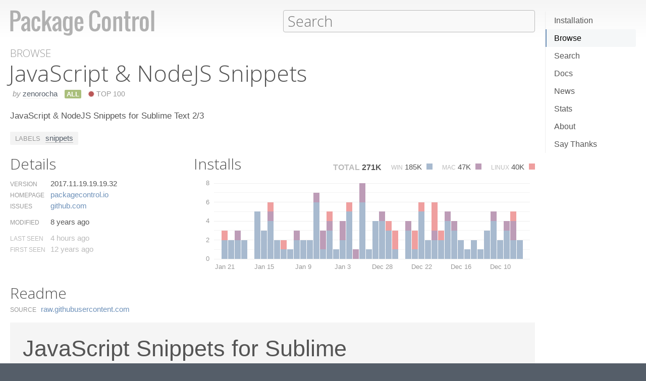

--- FILE ---
content_type: text/html; charset=UTF-8
request_url: https://packagecontrol.io/packages/JavaScript%20%26%20NodeJS%20Snippets
body_size: 11646
content:
<!DOCTYPE html> <html> <head> <meta http-equiv="Content-Type" content="text/html; charset=utf-8" /> <title>JavaScript &amp; NodeJS Snippets - Packages - Package Control</title> <!--[if lte IE 8]> <script>window.oldIE = true;</script> <![endif]--> <script> /*! * Joseph Myer's md5() algorithm wrapped in a self-invoked function to prevent global namespace polution, modified to hash unicode characters as UTF-8. * * Copyright 1999-2010, Joseph Myers, Paul Johnston, Greg Holt, Will Bond <will@wbond.net> * http://www.myersdaily.org/joseph/javascript/md5-text.html * http://pajhome.org.uk/crypt/md5 * * Released under the BSD license http://www.opensource.org/licenses/bsd-license */ (function(){function e(e,t){var o=e[0],u=e[1],a=e[2],f=e[3];o=n(o,u,a,f,t[0],7,-680876936);f=n(f,o,u,a,t[1],12,-389564586);a=n(a,f,o,u,t[2],17,606105819);u=n(u,a,f,o,t[3],22,-1044525330);o=n(o,u,a,f,t[4],7,-176418897);f=n(f,o,u,a,t[5],12,1200080426);a=n(a,f,o,u,t[6],17,-1473231341);u=n(u,a,f,o,t[7],22,-45705983);o=n(o,u,a,f,t[8],7,1770035416);f=n(f,o,u,a,t[9],12,-1958414417);a=n(a,f,o,u,t[10],17,-42063);u=n(u,a,f,o,t[11],22,-1990404162);o=n(o,u,a,f,t[12],7,1804603682);f=n(f,o,u,a,t[13],12,-40341101);a=n(a,f,o,u,t[14],17,-1502002290);u=n(u,a,f,o,t[15],22,1236535329);o=r(o,u,a,f,t[1],5,-165796510);f=r(f,o,u,a,t[6],9,-1069501632);a=r(a,f,o,u,t[11],14,643717713);u=r(u,a,f,o,t[0],20,-373897302);o=r(o,u,a,f,t[5],5,-701558691);f=r(f,o,u,a,t[10],9,38016083);a=r(a,f,o,u,t[15],14,-660478335);u=r(u,a,f,o,t[4],20,-405537848);o=r(o,u,a,f,t[9],5,568446438);f=r(f,o,u,a,t[14],9,-1019803690);a=r(a,f,o,u,t[3],14,-187363961);u=r(u,a,f,o,t[8],20,1163531501);o=r(o,u,a,f,t[13],5,-1444681467);f=r(f,o,u,a,t[2],9,-51403784);a=r(a,f,o,u,t[7],14,1735328473);u=r(u,a,f,o,t[12],20,-1926607734);o=i(o,u,a,f,t[5],4,-378558);f=i(f,o,u,a,t[8],11,-2022574463);a=i(a,f,o,u,t[11],16,1839030562);u=i(u,a,f,o,t[14],23,-35309556);o=i(o,u,a,f,t[1],4,-1530992060);f=i(f,o,u,a,t[4],11,1272893353);a=i(a,f,o,u,t[7],16,-155497632);u=i(u,a,f,o,t[10],23,-1094730640);o=i(o,u,a,f,t[13],4,681279174);f=i(f,o,u,a,t[0],11,-358537222);a=i(a,f,o,u,t[3],16,-722521979);u=i(u,a,f,o,t[6],23,76029189);o=i(o,u,a,f,t[9],4,-640364487);f=i(f,o,u,a,t[12],11,-421815835);a=i(a,f,o,u,t[15],16,530742520);u=i(u,a,f,o,t[2],23,-995338651);o=s(o,u,a,f,t[0],6,-198630844);f=s(f,o,u,a,t[7],10,1126891415);a=s(a,f,o,u,t[14],15,-1416354905);u=s(u,a,f,o,t[5],21,-57434055);o=s(o,u,a,f,t[12],6,1700485571);f=s(f,o,u,a,t[3],10,-1894986606);a=s(a,f,o,u,t[10],15,-1051523);u=s(u,a,f,o,t[1],21,-2054922799);o=s(o,u,a,f,t[8],6,1873313359);f=s(f,o,u,a,t[15],10,-30611744);a=s(a,f,o,u,t[6],15,-1560198380);u=s(u,a,f,o,t[13],21,1309151649);o=s(o,u,a,f,t[4],6,-145523070);f=s(f,o,u,a,t[11],10,-1120210379);a=s(a,f,o,u,t[2],15,718787259);u=s(u,a,f,o,t[9],21,-343485551);e[0]=c(o,e[0]);e[1]=c(u,e[1]);e[2]=c(a,e[2]);e[3]=c(f,e[3])}function t(e,t,n,r,i,s){t=c(c(t,e),c(r,s));return c(t<<i|t>>>32-i,n)}function n(e,n,r,i,s,o,u){return t(n&r|~n&i,e,n,s,o,u)}function r(e,n,r,i,s,o,u){return t(n&i|r&~i,e,n,s,o,u)}function i(e,n,r,i,s,o,u){return t(n^r^i,e,n,s,o,u)}function s(e,n,r,i,s,o,u){return t(r^(n|~i),e,n,s,o,u)}function o(t){if(/[\x80-\xFF]/.test(t)){t=unescape(encodeURI(t))}txt="";var n=t.length,r=[1732584193,-271733879,-1732584194,271733878],i;for(i=64;i<=t.length;i+=64){e(r,u(t.substring(i-64,i)))}t=t.substring(i-64);var s=[0,0,0,0,0,0,0,0,0,0,0,0,0,0,0,0];for(i=0;i<t.length;i++)s[i>>2]|=t.charCodeAt(i)<<(i%4<<3);s[i>>2]|=128<<(i%4<<3);if(i>55){e(r,s);for(i=0;i<16;i++)s[i]=0}s[14]=n*8;e(r,s);return r}function u(e){var t=[],n;for(n=0;n<64;n+=4){t[n>>2]=e.charCodeAt(n)+(e.charCodeAt(n+1)<<8)+(e.charCodeAt(n+2)<<16)+(e.charCodeAt(n+3)<<24)}return t}function f(e){var t="",n=0;for(;n<4;n++)t+=a[e>>n*8+4&15]+a[e>>n*8&15];return t}function l(e){for(var t=0;t<e.length;t++)e[t]=f(e[t]);return e.join("")}function c(e,t){return e+t&4294967295}var a="0123456789abcdef".split("");md5=function(e){return l(o(e))};if(md5("hello")!="5d41402abc4b2a76b9719d911017c592"){function c(e,t){var n=(e&65535)+(t&65535),r=(e>>16)+(t>>16)+(n>>16);return r<<16|n&65535}}})(); var _rollbarConfig = { accessToken: "f76e975f5f3d44e69ea63e0041ff558f", captureUncaught: true, payload: { environment: "production", client: { javascript: { code_version: "9f5eb7e3392e6bc2ad979ad32d3dd27ef9c00b20" } } }, checkIgnore: function(isUncaught, args, payload) { if (window.oldIE) { return true; } try { var data = payload.data; var browser = data.client.javascript.browser; var trace = data.body.trace; var filename = trace.frames[0].filename; var lineno = trace.frames[0].lineno; var colno = trace.frames[0].colno; var msg = trace.exception.message; /* Prevent users from flooding error reporting with multiple instances of the same error */ /* This uses localStorage to allow only one occurrence per 24 hours */ var hash = md5(filename + ':' + lineno + ':' + colno + ':' + msg); if (localStorage) { var key = 'logged-' + hash; var now = new Date().getTime(); if (localStorage[key] && parseInt(localStorage[key], 10) > now) { return true; } localStorage[key] = now + 86400; } /* Handle browsers that didn't seem to load app.js, or inline JS extensions */ if (trace.frames.length == 1 && msg.search(/Can't find variable:|is not defined|Permission denied to access|is not an object|Cannot read property|Expected an identifier/) != -1) { return true; } /* Handle what must be errors downloading the JS */ if (filename == window.location.origin + '/js/app.js' && trace.exception.class == 'SyntaxError') { return true; } /* Don't cloud the error logs with extension errors */ var badSource = filename == '(unknown)'; var otherDomain = filename.indexOf(window.location.origin) != 0; var extension = msg.indexOf("Error connecting to extension") != -1; var npObject = msg.indexOf("NPObject") != -1; var oldBrowser = msg == 'Object.defineProperty is not a function'; var crossDomainFirefox = msg == 'Script error.'; if (badSource || otherDomain || extension || npObject || oldBrowser || crossDomainFirefox) { return true; } } catch (e) { } return false; } }; // Rollbar Snippet !function(r){var e={};function o(n){if(e[n])return e[n].exports;var t=e[n]={i:n,l:!1,exports:{}};return r[n].call(t.exports,t,t.exports,o),t.l=!0,t.exports}o.m=r,o.c=e,o.d=function(r,e,n){o.o(r,e)||Object.defineProperty(r,e,{enumerable:!0,get:n})},o.r=function(r){"undefined"!=typeof Symbol&&Symbol.toStringTag&&Object.defineProperty(r,Symbol.toStringTag,{value:"Module"}),Object.defineProperty(r,"__esModule",{value:!0})},o.t=function(r,e){if(1&e&&(r=o(r)),8&e)return r;if(4&e&&"object"==typeof r&&r&&r.__esModule)return r;var n=Object.create(null);if(o.r(n),Object.defineProperty(n,"default",{enumerable:!0,value:r}),2&e&&"string"!=typeof r)for(var t in r)o.d(n,t,function(e){return r[e]}.bind(null,t));return n},o.n=function(r){var e=r&&r.__esModule?function(){return r.default}:function(){return r};return o.d(e,"a",e),e},o.o=function(r,e){return Object.prototype.hasOwnProperty.call(r,e)},o.p="",o(o.s=0)}([function(r,e,o){var n=o(1),t=o(4);_rollbarConfig=_rollbarConfig||{},_rollbarConfig.rollbarJsUrl=_rollbarConfig.rollbarJsUrl||"https://cdnjs.cloudflare.com/ajax/libs/rollbar.js/2.13.0/rollbar.min.js",_rollbarConfig.async=void 0===_rollbarConfig.async||_rollbarConfig.async;var a=n.setupShim(window,_rollbarConfig),l=t(_rollbarConfig);window.rollbar=n.Rollbar,a.loadFull(window,document,!_rollbarConfig.async,_rollbarConfig,l)},function(r,e,o){var n=o(2);function t(r){return function(){try{return r.apply(this,arguments)}catch(r){try{console.error("[Rollbar]: Internal error",r)}catch(r){}}}}var a=0;function l(r,e){this.options=r,this._rollbarOldOnError=null;var o=a++;this.shimId=function(){return o},"undefined"!=typeof window&&window._rollbarShims&&(window._rollbarShims[o]={handler:e,messages:[]})}var i=o(3),s=function(r,e){return new l(r,e)},d=function(r){return new i(s,r)};function c(r){return t(function(){var e=Array.prototype.slice.call(arguments,0),o={shim:this,method:r,args:e,ts:new Date};window._rollbarShims[this.shimId()].messages.push(o)})}l.prototype.loadFull=function(r,e,o,n,a){var l=!1,i=e.createElement("script"),s=e.getElementsByTagName("script")[0],d=s.parentNode;i.crossOrigin="",i.src=n.rollbarJsUrl,o||(i.async=!0),i.onload=i.onreadystatechange=t(function(){if(!(l||this.readyState&&"loaded"!==this.readyState&&"complete"!==this.readyState)){i.onload=i.onreadystatechange=null;try{d.removeChild(i)}catch(r){}l=!0,function(){var e;if(void 0===r._rollbarDidLoad){e=new Error("rollbar.js did not load");for(var o,n,t,l,i=0;o=r._rollbarShims[i++];)for(o=o.messages||[];n=o.shift();)for(t=n.args||[],i=0;i<t.length;++i)if("function"==typeof(l=t[i])){l(e);break}}"function"==typeof a&&a(e)}()}}),d.insertBefore(i,s)},l.prototype.wrap=function(r,e,o){try{var n;if(n="function"==typeof e?e:function(){return e||{}},"function"!=typeof r)return r;if(r._isWrap)return r;if(!r._rollbar_wrapped&&(r._rollbar_wrapped=function(){o&&"function"==typeof o&&o.apply(this,arguments);try{return r.apply(this,arguments)}catch(o){var e=o;throw e&&("string"==typeof e&&(e=new String(e)),e._rollbarContext=n()||{},e._rollbarContext._wrappedSource=r.toString(),window._rollbarWrappedError=e),e}},r._rollbar_wrapped._isWrap=!0,r.hasOwnProperty))for(var t in r)r.hasOwnProperty(t)&&(r._rollbar_wrapped[t]=r[t]);return r._rollbar_wrapped}catch(e){return r}};for(var p="log,debug,info,warn,warning,error,critical,global,configure,handleUncaughtException,handleAnonymousErrors,handleUnhandledRejection,captureEvent,captureDomContentLoaded,captureLoad".split(","),u=0;u<p.length;++u)l.prototype[p[u]]=c(p[u]);r.exports={setupShim:function(r,e){if(r){var o=e.globalAlias||"Rollbar";if("object"==typeof r[o])return r[o];r._rollbarShims={},r._rollbarWrappedError=null;var a=new d(e);return t(function(){e.captureUncaught&&(a._rollbarOldOnError=r.onerror,n.captureUncaughtExceptions(r,a,!0),e.wrapGlobalEventHandlers&&n.wrapGlobals(r,a,!0)),e.captureUnhandledRejections&&n.captureUnhandledRejections(r,a,!0);var t=e.autoInstrument;return!1!==e.enabled&&(void 0===t||!0===t||"object"==typeof t&&t.network)&&r.addEventListener&&(r.addEventListener("load",a.captureLoad.bind(a)),r.addEventListener("DOMContentLoaded",a.captureDomContentLoaded.bind(a))),r[o]=a,a})()}},Rollbar:d}},function(r,e){function o(r,e,o){if(e.hasOwnProperty&&e.hasOwnProperty("addEventListener")){for(var n=e.addEventListener;n._rollbarOldAdd&&n.belongsToShim;)n=n._rollbarOldAdd;var t=function(e,o,t){n.call(this,e,r.wrap(o),t)};t._rollbarOldAdd=n,t.belongsToShim=o,e.addEventListener=t;for(var a=e.removeEventListener;a._rollbarOldRemove&&a.belongsToShim;)a=a._rollbarOldRemove;var l=function(r,e,o){a.call(this,r,e&&e._rollbar_wrapped||e,o)};l._rollbarOldRemove=a,l.belongsToShim=o,e.removeEventListener=l}}r.exports={captureUncaughtExceptions:function(r,e,o){if(r){var n;if("function"==typeof e._rollbarOldOnError)n=e._rollbarOldOnError;else if(r.onerror){for(n=r.onerror;n._rollbarOldOnError;)n=n._rollbarOldOnError;e._rollbarOldOnError=n}e.handleAnonymousErrors();var t=function(){var o=Array.prototype.slice.call(arguments,0);!function(r,e,o,n){r._rollbarWrappedError&&(n[4]||(n[4]=r._rollbarWrappedError),n[5]||(n[5]=r._rollbarWrappedError._rollbarContext),r._rollbarWrappedError=null);var t=e.handleUncaughtException.apply(e,n);o&&o.apply(r,n),"anonymous"===t&&(e.anonymousErrorsPending+=1)}(r,e,n,o)};o&&(t._rollbarOldOnError=n),r.onerror=t}},captureUnhandledRejections:function(r,e,o){if(r){"function"==typeof r._rollbarURH&&r._rollbarURH.belongsToShim&&r.removeEventListener("unhandledrejection",r._rollbarURH);var n=function(r){var o,n,t;try{o=r.reason}catch(r){o=void 0}try{n=r.promise}catch(r){n="[unhandledrejection] error getting `promise` from event"}try{t=r.detail,!o&&t&&(o=t.reason,n=t.promise)}catch(r){}o||(o="[unhandledrejection] error getting `reason` from event"),e&&e.handleUnhandledRejection&&e.handleUnhandledRejection(o,n)};n.belongsToShim=o,r._rollbarURH=n,r.addEventListener("unhandledrejection",n)}},wrapGlobals:function(r,e,n){if(r){var t,a,l="EventTarget,Window,Node,ApplicationCache,AudioTrackList,ChannelMergerNode,CryptoOperation,EventSource,FileReader,HTMLUnknownElement,IDBDatabase,IDBRequest,IDBTransaction,KeyOperation,MediaController,MessagePort,ModalWindow,Notification,SVGElementInstance,Screen,TextTrack,TextTrackCue,TextTrackList,WebSocket,WebSocketWorker,Worker,XMLHttpRequest,XMLHttpRequestEventTarget,XMLHttpRequestUpload".split(",");for(t=0;t<l.length;++t)r[a=l[t]]&&r[a].prototype&&o(e,r[a].prototype,n)}}}},function(r,e){function o(r,e){this.impl=r(e,this),this.options=e,function(r){for(var e=function(r){return function(){var e=Array.prototype.slice.call(arguments,0);if(this.impl[r])return this.impl[r].apply(this.impl,e)}},o="log,debug,info,warn,warning,error,critical,global,configure,handleUncaughtException,handleAnonymousErrors,handleUnhandledRejection,_createItem,wrap,loadFull,shimId,captureEvent,captureDomContentLoaded,captureLoad".split(","),n=0;n<o.length;n++)r[o[n]]=e(o[n])}(o.prototype)}o.prototype._swapAndProcessMessages=function(r,e){var o,n,t;for(this.impl=r(this.options);o=e.shift();)n=o.method,t=o.args,this[n]&&"function"==typeof this[n]&&("captureDomContentLoaded"===n||"captureLoad"===n?this[n].apply(this,[t[0],o.ts]):this[n].apply(this,t));return this},r.exports=o},function(r,e){r.exports=function(r){return function(e){if(!e&&!window._rollbarInitialized){for(var o,n,t=(r=r||{}).globalAlias||"Rollbar",a=window.rollbar,l=function(r){return new a(r)},i=0;o=window._rollbarShims[i++];)n||(n=o.handler),o.handler._swapAndProcessMessages(l,o.messages);window[t]=n,window._rollbarInitialized=!0}}}}]); // End Rollbar Snippet </script> <link href="//fonts.googleapis.com/css?family=Open+Sans:300,600|Open+Sans+Condensed:300,600&amp;v2" rel="stylesheet" type="text/css" /> <link rel="stylesheet" href="/css/app.css?v=1.7.0" type="text/css" media="all" /> <link href="//netdna.bootstrapcdn.com/font-awesome/3.2.1/css/font-awesome.css" rel="stylesheet"> <meta name="viewport" content="width=380" id="meta-viewport" /> <script> window.onload = function() { if (screen.width < 740) { return; } /* Make phones use 380 */ document.getElementById('meta-viewport').setAttribute('content','width=device-width'); } </script> </head> <body class="package"> <header> <section> <div> <a id="logo" href="/"><img src="/img/logo.svg" width="572" height="102"></a> <div id="nav_container"> <nav> <a href="/installation">Installation</a> <a href="/browse">Browse</a> <a href="/search">Search</a> <a href="/docs">Docs</a> <a href="/news">News</a> <a href="/stats">Stats</a> <a href="/about">About</a> <a href="/say_thanks">Say Thanks</a> <span class="loading"></span> </nav> </div> <form action="/search" method="get"> <input id="search" type="text" placeholder="Search" name="terms" value=""> <span class="help"> <span class="keys">ctrl+shift+p</span> <span class="terms"> filters: <tt>:st2</tt> <tt>:st3</tt> <tt>:win</tt> <tt>:osx</tt> <tt>:linux</tt> </span> </span> </form> </div> </section> </header> <div id="torso"> 

<div id="content">
 <a class="context" href="/browse">Browse</a> <h1>Java​Script &amp; Node​JS Snippets</h1> <div class="meta"> <span class="author"><em>by</em> <a href="/browse/authors/zenorocha">zenorocha</a></span>                <span class="versions all" title="Works with all versions of Sublime Text">ALL</span>              <span class="top_100" title="Ranked #91 for total unique installs"><i class="icon-certificate"></i> Top 100</span>    </div> <p class="description"> JavaScript &amp; NodeJS Snippets for Sublime Text 2/3 </p>  <div class="labels"> <span class="title">Labels</span> <a href="/browse/labels/snippets">snippets</a> </div>  <div id="details"> <h2>Details</h2> <ul class="meta"> <li class="version"> <label>Version</label>  <span>2017.11.19.19.19.32</span>  </li> <li class="homepage"> <label>Homepage</label> <span><a href="https://packagecontrol.io/packages/JavaScript%20%26%20NodeJS%20Snippets" title="https://packagecontrol.io/packages/JavaScript%20%26%20NodeJS%20Snippets">packagecontrol.​io</a></span> </li>  <li class="issues"> <label>Issues</label> <span><a href="https://github.com/zenorocha/sublime-javascript-snippets/issues" title="https://github.com/zenorocha/sublime-javascript-snippets/issues">github.​com</a></span> </li>    <li class="modified"> <label>Modified</label> <span title="2017-11-19T19:19:32Z">8 years ago</span> </li> <li class="last_seen"> <label>Last Seen</label> <span title="2026-01-21T16:47:49Z">4 hours ago</span> </li> <li class="first_seen"> <label>First Seen</label> <span title="2013-08-14T22:45:03Z">12 years ago</span> </li> </ul> </div> <div id="installs"> <h2>Installs</h2> <ul class="totals"> <li> <span class="total">Total</span> <span title="271,468" class="installs">271K</span> </li> <li> <span class="platform">Win</span> <span title="184,708" class="windows installs">185K <span class="key"></span></span> </li> <li> <span class="platform">Mac</span> <span title="46,746" class="osx installs">47K <span class="key"></span></span> </li> <li> <span class="platform">Linux</span> <span title="40,014" class="linux installs">40K <span class="key"></span></span> </li> </ul> <div id="daily_installs"> <table cellspacing="0"> <tr class="dates"> <td class="none"></td>  <th scope="col">Jan 21</th>  <th scope="col">Jan 20</th>  <th scope="col">Jan 19</th>  <th scope="col">Jan 18</th>  <th scope="col">Jan 17</th>  <th scope="col">Jan 16</th>  <th scope="col">Jan 15</th>  <th scope="col">Jan 14</th>  <th scope="col">Jan 13</th>  <th scope="col">Jan 12</th>  <th scope="col">Jan 11</th>  <th scope="col">Jan 10</th>  <th scope="col">Jan 9</th>  <th scope="col">Jan 8</th>  <th scope="col">Jan 7</th>  <th scope="col">Jan 6</th>  <th scope="col">Jan 5</th>  <th scope="col">Jan 4</th>  <th scope="col">Jan 3</th>  <th scope="col">Jan 2</th>  <th scope="col">Jan 1</th>  <th scope="col">Dec 31</th>  <th scope="col">Dec 30</th>  <th scope="col">Dec 29</th>  <th scope="col">Dec 28</th>  <th scope="col">Dec 27</th>  <th scope="col">Dec 26</th>  <th scope="col">Dec 25</th>  <th scope="col">Dec 24</th>  <th scope="col">Dec 23</th>  <th scope="col">Dec 22</th>  <th scope="col">Dec 21</th>  <th scope="col">Dec 20</th>  <th scope="col">Dec 19</th>  <th scope="col">Dec 18</th>  <th scope="col">Dec 17</th>  <th scope="col">Dec 16</th>  <th scope="col">Dec 15</th>  <th scope="col">Dec 14</th>  <th scope="col">Dec 13</th>  <th scope="col">Dec 12</th>  <th scope="col">Dec 11</th>  <th scope="col">Dec 10</th>  <th scope="col">Dec 9</th>  <th scope="col">Dec 8</th>  <th scope="col">Dec 7</th>  </tr>  <tr class="platform"> <th scope="row">Windows</th>  <td>2</td>  <td>2</td>  <td>2</td>  <td>2</td>  <td>0</td>  <td>5</td>  <td>3</td>  <td>4</td>  <td>2</td>  <td>1</td>  <td>1</td>  <td>2</td>  <td>2</td>  <td>2</td>  <td>6</td>  <td>1</td>  <td>3</td>  <td>1</td>  <td>2</td>  <td>5</td>  <td>0</td>  <td>6</td>  <td>1</td>  <td>4</td>  <td>4</td>  <td>3</td>  <td>1</td>  <td>0</td>  <td>3</td>  <td>1</td>  <td>5</td>  <td>2</td>  <td>2</td>  <td>2</td>  <td>4</td>  <td>3</td>  <td>2</td>  <td>1</td>  <td>2</td>  <td>1</td>  <td>3</td>  <td>4</td>  <td>2</td>  <td>3</td>  <td>2</td>  <td>2</td>  </tr>  <tr class="platform"> <th scope="row">Mac</th>  <td>0</td>  <td>0</td>  <td>1</td>  <td>0</td>  <td>0</td>  <td>0</td>  <td>0</td>  <td>1</td>  <td>0</td>  <td>0</td>  <td>0</td>  <td>1</td>  <td>0</td>  <td>0</td>  <td>1</td>  <td>2</td>  <td>1</td>  <td>0</td>  <td>2</td>  <td>0</td>  <td>1</td>  <td>2</td>  <td>0</td>  <td>0</td>  <td>1</td>  <td>0</td>  <td>0</td>  <td>0</td>  <td>1</td>  <td>0</td>  <td>0</td>  <td>0</td>  <td>1</td>  <td>0</td>  <td>1</td>  <td>1</td>  <td>0</td>  <td>0</td>  <td>0</td>  <td>0</td>  <td>0</td>  <td>1</td>  <td>0</td>  <td>1</td>  <td>2</td>  <td>0</td>  </tr>  <tr class="platform"> <th scope="row">Linux</th>  <td>1</td>  <td>0</td>  <td>0</td>  <td>0</td>  <td>0</td>  <td>0</td>  <td>0</td>  <td>1</td>  <td>0</td>  <td>1</td>  <td>0</td>  <td>0</td>  <td>0</td>  <td>0</td>  <td>0</td>  <td>0</td>  <td>1</td>  <td>0</td>  <td>0</td>  <td>1</td>  <td>0</td>  <td>0</td>  <td>0</td>  <td>0</td>  <td>0</td>  <td>1</td>  <td>2</td>  <td>0</td>  <td>0</td>  <td>2</td>  <td>1</td>  <td>0</td>  <td>3</td>  <td>1</td>  <td>0</td>  <td>0</td>  <td>0</td>  <td>0</td>  <td>0</td>  <td>0</td>  <td>0</td>  <td>0</td>  <td>0</td>  <td>0</td>  <td>1</td>  <td>0</td>  </tr>  </table> </div> </div> <div style="clear: both"></div> <div id="readme"> <h2>Readme</h2>  <dl class="readme"> <dt>Source</dt> <dd><a href="https://raw.githubusercontent.com/zenorocha/sublime-javascript-snippets/master/README.md" title="https://raw.githubusercontent.com/zenorocha/sublime-javascript-snippets/master/README.md">raw.​githubusercontent.​com</a></dd> </dl>  <div class="contents">  <div><h1>JavaScript Snippets for Sublime <a href="https://travis-ci.org/zenorocha/sublime-javascript-snippets"></a></h1>

<p><img src="/readmes/img/d763a30270fee5233b9b60c79bfc818de23c094a.gif" alt="Demo"></p>

<h2>Install</h2>

<p>To install through <a href="http://wbond.net/sublime_packages/package_control">Package Control</a>,
search for <strong>JavaScript &amp; NodeJS Snippets</strong>. If you still don't have Package Control in Sublime Text, <a href="http://wbond.net/sublime_packages/package_control/installation">go get it</a>.
It's pure awesomeness.</p>

<p>If you prefer to install it manually, you can download the package and put it inside your <code>Packages</code> directory. It should work but will not update automatically.</p>

<h2>Console</h2>

<h3>[cd] console.dir</h3>
<div class="highlight"><pre><span class="nx">console</span><span class="p">.</span><span class="nx">dir</span><span class="p">(</span><span class="nx">$</span><span class="p">{</span><span class="mi">1</span><span class="o">:</span><span class="nx">obj</span><span class="p">});</span>
</pre></div>

<h3>[ce] console.error</h3>
<div class="highlight"><pre><span class="nx">console</span><span class="p">.</span><span class="nx">error</span><span class="p">(</span><span class="nx">$</span><span class="p">{</span><span class="mi">1</span><span class="o">:</span><span class="nx">obj</span><span class="p">});</span>
</pre></div>

<h3>[ci] console.info</h3>
<div class="highlight"><pre><span class="nx">console</span><span class="p">.</span><span class="nx">info</span><span class="p">(</span><span class="nx">$</span><span class="p">{</span><span class="mi">1</span><span class="o">:</span><span class="nx">obj</span><span class="p">});</span>
</pre></div>

<h3>[cl] console.log</h3>
<div class="highlight"><pre><span class="nx">console</span><span class="p">.</span><span class="nx">log</span><span class="p">(</span><span class="nx">$</span><span class="p">{</span><span class="mi">1</span><span class="o">:</span><span class="nx">obj</span><span class="p">});</span>
</pre></div>

<h3>[cw] console.warn</h3>
<div class="highlight"><pre><span class="nx">console</span><span class="p">.</span><span class="nx">warn</span><span class="p">(</span><span class="nx">$</span><span class="p">{</span><span class="mi">1</span><span class="o">:</span><span class="nx">obj</span><span class="p">});</span>
</pre></div>

<h3>[de] debugger</h3>
<div class="highlight"><pre><span class="kr">debugger</span><span class="p">;</span>
</pre></div>

<h2>DOM</h2>

<h3>[ae] addEventListener</h3>
<div class="highlight"><pre><span class="nx">$</span><span class="p">{</span><span class="mi">1</span><span class="o">:</span><span class="nb">document</span><span class="p">}.</span><span class="nx">addEventListener</span><span class="p">(</span><span class="s1">'${2:event}'</span><span class="p">,</span> <span class="kd">function</span><span class="p">(</span><span class="nx">e</span><span class="p">)</span> <span class="p">{</span>
    <span class="nx">$</span><span class="p">{</span><span class="mi">3</span><span class="p">}</span>
<span class="p">});</span>
</pre></div>

<h3>[ac] appendChild</h3>
<div class="highlight"><pre><span class="nx">$</span><span class="p">{</span><span class="mi">1</span><span class="o">:</span><span class="nb">document</span><span class="p">}.</span><span class="nx">appendChild</span><span class="p">(</span><span class="nx">$</span><span class="p">{</span><span class="mi">2</span><span class="o">:</span><span class="nx">elem</span><span class="p">});</span>
</pre></div>

<h3>[rc] removeChild</h3>
<div class="highlight"><pre><span class="nx">$</span><span class="p">{</span><span class="mi">1</span><span class="o">:</span><span class="nb">document</span><span class="p">}.</span><span class="nx">removeChild</span><span class="p">(</span><span class="nx">$</span><span class="p">{</span><span class="mi">2</span><span class="o">:</span><span class="nx">elem</span><span class="p">});</span>
</pre></div>

<h3>[cel] createElement</h3>
<div class="highlight"><pre><span class="nx">$</span><span class="p">{</span><span class="mi">1</span><span class="o">:</span><span class="nb">document</span><span class="p">}.</span><span class="nx">createElement</span><span class="p">(</span><span class="nx">$</span><span class="p">{</span><span class="mi">2</span><span class="o">:</span><span class="nx">elem</span><span class="p">});</span>
</pre></div>

<h3>[cdf] createDocumentFragment</h3>
<div class="highlight"><pre><span class="nx">$</span><span class="p">{</span><span class="mi">1</span><span class="o">:</span><span class="nb">document</span><span class="p">}.</span><span class="nx">createDocumentFragment</span><span class="p">();</span>
</pre></div>

<h3>[ca] classList.add</h3>
<div class="highlight"><pre><span class="nx">$</span><span class="p">{</span><span class="mi">1</span><span class="o">:</span><span class="nb">document</span><span class="p">}.</span><span class="nx">classList</span><span class="p">.</span><span class="nx">add</span><span class="p">(</span><span class="s1">'${2:class}'</span><span class="p">);</span>
</pre></div>

<h3>[ct] classList.toggle</h3>
<div class="highlight"><pre><span class="nx">$</span><span class="p">{</span><span class="mi">1</span><span class="o">:</span><span class="nb">document</span><span class="p">}.</span><span class="nx">classList</span><span class="p">.</span><span class="nx">toggle</span><span class="p">(</span><span class="s1">'${2:class}'</span><span class="p">);</span>
</pre></div>

<h3>[cr] classList.remove</h3>
<div class="highlight"><pre><span class="nx">$</span><span class="p">{</span><span class="mi">1</span><span class="o">:</span><span class="nb">document</span><span class="p">}.</span><span class="nx">classList</span><span class="p">.</span><span class="nx">remove</span><span class="p">(</span><span class="s1">'${2:class}'</span><span class="p">);</span>
</pre></div>

<h3>[gi] getElementById</h3>
<div class="highlight"><pre><span class="nx">$</span><span class="p">{</span><span class="mi">1</span><span class="o">:</span><span class="nb">document</span><span class="p">}.</span><span class="nx">getElementById</span><span class="p">(</span><span class="s1">'${2:id}'</span><span class="p">);</span>
</pre></div>

<h3>[gc] getElementsByClassName</h3>
<div class="highlight"><pre><span class="nx">$</span><span class="p">{</span><span class="mi">1</span><span class="o">:</span><span class="nb">document</span><span class="p">}.</span><span class="nx">getElementsByClassName</span><span class="p">(</span><span class="s1">'${2:class}'</span><span class="p">);</span>
</pre></div>

<h3>[gt] getElementsByTagName</h3>
<div class="highlight"><pre><span class="nx">$</span><span class="p">{</span><span class="mi">1</span><span class="o">:</span><span class="nb">document</span><span class="p">}.</span><span class="nx">getElementsByTagName</span><span class="p">(</span><span class="s1">'${2:tag}'</span><span class="p">);</span>
</pre></div>

<h3>[ga] getAttribute</h3>
<div class="highlight"><pre><span class="nx">$</span><span class="p">{</span><span class="mi">1</span><span class="o">:</span><span class="nb">document</span><span class="p">}.</span><span class="nx">getAttribute</span><span class="p">(</span><span class="s1">'${2:attr}'</span><span class="p">);</span>
</pre></div>

<h3>[sa] setAttribute</h3>
<div class="highlight"><pre><span class="nx">$</span><span class="p">{</span><span class="mi">1</span><span class="o">:</span><span class="nb">document</span><span class="p">}.</span><span class="nx">setAttribute</span><span class="p">(</span><span class="s1">'${2:attr}'</span><span class="p">,</span> <span class="nx">$</span><span class="p">{</span><span class="mi">3</span><span class="o">:</span><span class="nx">value</span><span class="p">});</span>
</pre></div>

<h3>[ra] removeAttribute</h3>
<div class="highlight"><pre><span class="nx">$</span><span class="p">{</span><span class="mi">1</span><span class="o">:</span><span class="nb">document</span><span class="p">}.</span><span class="nx">removeAttribute</span><span class="p">(</span><span class="s1">'${2:attr}'</span><span class="p">);</span>
</pre></div>

<h3>[ih] innerHTML</h3>
<div class="highlight"><pre><span class="nx">$</span><span class="p">{</span><span class="mi">1</span><span class="o">:</span><span class="nb">document</span><span class="p">}.</span><span class="nx">innerHTML</span> <span class="o">=</span> <span class="s1">'${2:elem}'</span><span class="p">;</span>
</pre></div>

<h3>[tc] textContent</h3>
<div class="highlight"><pre><span class="nx">$</span><span class="p">{</span><span class="mi">1</span><span class="o">:</span><span class="nb">document</span><span class="p">}.</span><span class="nx">textContent</span> <span class="o">=</span> <span class="s1">'${2:content}'</span><span class="p">;</span>
</pre></div>

<h3>[qs] querySelector</h3>
<div class="highlight"><pre><span class="nx">$</span><span class="p">{</span><span class="mi">1</span><span class="o">:</span><span class="nb">document</span><span class="p">}.</span><span class="nx">querySelector</span><span class="p">(</span><span class="s1">'${2:selector}'</span><span class="p">);</span>
</pre></div>

<h3>[qsa] querySelectorAll</h3>
<div class="highlight"><pre><span class="nx">$</span><span class="p">{</span><span class="mi">1</span><span class="o">:</span><span class="nb">document</span><span class="p">}.</span><span class="nx">querySelectorAll</span><span class="p">(</span><span class="s1">'${2:selector}'</span><span class="p">);</span>
</pre></div>

<h2>Loop</h2>

<h3>[fe] forEach</h3>
<div class="highlight"><pre><span class="nx">$</span><span class="p">{</span><span class="mi">1</span><span class="o">:</span><span class="nx">myArray</span><span class="p">}.</span><span class="nx">forEach</span><span class="p">(</span><span class="kd">function</span><span class="p">(</span><span class="nx">$</span><span class="p">{</span><span class="mi">2</span><span class="o">:</span><span class="nx">elem</span><span class="p">})</span> <span class="p">{</span>
    <span class="nx">$</span><span class="p">{</span><span class="mi">3</span><span class="p">}</span>
<span class="p">});</span>
</pre></div>

<h3>[fi] for in</h3>
<div class="highlight"><pre><span class="k">for</span> <span class="p">(</span><span class="nx">$</span><span class="p">{</span><span class="mi">1</span><span class="o">:</span><span class="nx">prop</span><span class="p">}</span> <span class="k">in</span> <span class="nx">$</span><span class="p">{</span><span class="mi">2</span><span class="o">:</span><span class="nx">obj</span><span class="p">})</span> <span class="p">{</span>
    <span class="k">if</span> <span class="p">(</span><span class="nx">$</span><span class="p">{</span><span class="mi">2</span><span class="o">:</span><span class="nx">obj</span><span class="p">}.</span><span class="nx">hasOwnProperty</span><span class="p">(</span><span class="nx">$</span><span class="p">{</span><span class="mi">1</span><span class="o">:</span><span class="nx">prop</span><span class="p">}))</span> <span class="p">{</span>
        <span class="nx">$</span><span class="p">{</span><span class="mi">3</span><span class="p">}</span>
    <span class="p">}</span>
<span class="p">}</span>
</pre></div>

<h2>Function</h2>

<h3>[fn] function</h3>
<div class="highlight"><pre><span class="kd">function</span> <span class="nx">$</span><span class="p">{</span><span class="mi">1</span><span class="o">:</span><span class="nx">methodName</span><span class="p">}(</span><span class="nx">$</span><span class="p">{</span><span class="mi">2</span><span class="o">:</span><span class="nx">arguments</span><span class="p">})</span> <span class="p">{</span>
    <span class="nx">$</span><span class="p">{</span><span class="mi">3</span><span class="p">}</span>
<span class="p">}</span>
</pre></div>

<h3>[afn] anonymous function</h3>
<div class="highlight"><pre><span class="kd">function</span><span class="p">(</span><span class="nx">$</span><span class="p">{</span><span class="mi">1</span><span class="o">:</span><span class="nx">arguments</span><span class="p">})</span> <span class="p">{</span>
    <span class="nx">$</span><span class="p">{</span><span class="mi">2</span><span class="p">}</span>
<span class="p">}</span>
</pre></div>

<h3>[pr] prototype</h3>
<div class="highlight"><pre><span class="nx">$</span><span class="p">{</span><span class="mi">1</span><span class="o">:</span><span class="nx">ClassName</span><span class="p">}.</span><span class="nx">prototype</span><span class="p">.</span><span class="nx">$</span><span class="p">{</span><span class="mi">2</span><span class="o">:</span><span class="nx">methodName</span><span class="p">}</span> <span class="o">=</span> <span class="kd">function</span><span class="p">(</span><span class="nx">$</span><span class="p">{</span><span class="mi">3</span><span class="o">:</span><span class="nx">arguments</span><span class="p">})</span> <span class="p">{</span>
    <span class="nx">$</span><span class="p">{</span><span class="mi">4</span><span class="p">}</span>
<span class="p">}</span>
</pre></div>

<h3>[iife] immediately-invoked function expression</h3>
<div class="highlight"><pre><span class="p">(</span><span class="kd">function</span><span class="p">(</span><span class="nx">$</span><span class="p">{</span><span class="mi">1</span><span class="o">:</span><span class="nb">window</span><span class="p">},</span> <span class="nx">$</span><span class="p">{</span><span class="mi">2</span><span class="o">:</span><span class="nb">document</span><span class="p">})</span> <span class="p">{</span>
    <span class="nx">$</span><span class="p">{</span><span class="mi">1</span><span class="p">}</span>
<span class="p">})(</span><span class="nx">$</span><span class="p">{</span><span class="mi">1</span><span class="o">:</span><span class="nb">window</span><span class="p">},</span> <span class="nx">$</span><span class="p">{</span><span class="mi">2</span><span class="o">:</span><span class="nb">document</span><span class="p">});</span>
</pre></div>

<h3>[call] function call</h3>
<div class="highlight"><pre><span class="nx">$</span><span class="p">{</span><span class="mi">1</span><span class="o">:</span><span class="nx">methodName</span><span class="p">}.</span><span class="nx">call</span><span class="p">(</span><span class="nx">$</span><span class="p">{</span><span class="mi">2</span><span class="o">:</span><span class="nx">context</span><span class="p">},</span> <span class="nx">$</span><span class="p">{</span><span class="mi">3</span><span class="o">:</span><span class="nx">arguments</span><span class="p">})</span>
</pre></div>

<h3>[apply] function apply</h3>
<div class="highlight"><pre><span class="nx">$</span><span class="p">{</span><span class="mi">1</span><span class="o">:</span><span class="nx">methodName</span><span class="p">}.</span><span class="nx">apply</span><span class="p">(</span><span class="nx">$</span><span class="p">{</span><span class="mi">2</span><span class="o">:</span><span class="nx">context</span><span class="p">},</span> <span class="p">[</span><span class="nx">$</span><span class="p">{</span><span class="mi">3</span><span class="o">:</span><span class="nx">arguments</span><span class="p">}])</span>
</pre></div>

<h3>[ofn] function as a property of an object</h3>
<div class="highlight"><pre><span class="nx">$</span><span class="p">{</span><span class="mi">1</span><span class="o">:</span><span class="nx">functionName</span><span class="p">}</span><span class="o">:</span> <span class="kd">function</span> <span class="p">(</span><span class="nx">$</span><span class="p">{</span><span class="mi">2</span><span class="o">:</span><span class="nx">arguments</span><span class="p">})</span> <span class="p">{</span>
    <span class="nx">$</span><span class="p">{</span><span class="mi">3</span><span class="p">}</span>
<span class="p">}</span>
</pre></div>

<h2>JSON</h2>

<h3>[jp] JSON.parse</h3>
<div class="highlight"><pre><span class="nx">JSON</span><span class="p">.</span><span class="nx">parse</span><span class="p">(</span><span class="nx">$</span><span class="p">{</span><span class="mi">1</span><span class="o">:</span><span class="nx">obj</span><span class="p">});</span>
</pre></div>

<h3>[js] JSON.stringify</h3>
<div class="highlight"><pre><span class="nx">JSON</span><span class="p">.</span><span class="nx">stringify</span><span class="p">(</span><span class="nx">$</span><span class="p">{</span><span class="mi">1</span><span class="o">:</span><span class="nx">obj</span><span class="p">});</span>
</pre></div>

<h2>Timer</h2>

<h3>[si] setInterval</h3>
<div class="highlight"><pre><span class="nx">setInterval</span><span class="p">(</span><span class="kd">function</span><span class="p">()</span> <span class="p">{</span>
    <span class="nx">$</span><span class="p">{</span><span class="mi">2</span><span class="p">}</span>
<span class="p">},</span> <span class="nx">$</span><span class="p">{</span><span class="mi">1</span><span class="o">:</span><span class="nx">delay</span><span class="p">});</span>
</pre></div>

<h3>[st] setTimeout</h3>
<div class="highlight"><pre><span class="nx">setTimeout</span><span class="p">(</span><span class="kd">function</span><span class="p">()</span> <span class="p">{</span>
    <span class="nx">$</span><span class="p">{</span><span class="mi">2</span><span class="p">}</span>
<span class="p">},</span> <span class="nx">$</span><span class="p">{</span><span class="mi">1</span><span class="o">:</span><span class="nx">delay</span><span class="p">});</span>
</pre></div>

<h2>NodeJS</h2>

<h3>[ase] assert.equal</h3>
<div class="highlight"><pre><span class="nx">assert</span><span class="p">.</span><span class="nx">equal</span><span class="p">(</span><span class="nx">$</span><span class="p">{</span><span class="mi">1</span><span class="o">:</span><span class="nx">actual</span><span class="p">},</span> <span class="nx">$</span><span class="p">{</span><span class="mi">2</span><span class="o">:</span><span class="nx">expected</span><span class="p">});</span>
</pre></div>

<h3>[asd] assert.deepEqual</h3>
<div class="highlight"><pre><span class="nx">assert</span><span class="p">.</span><span class="nx">deepEqual</span><span class="p">(</span><span class="nx">$</span><span class="p">{</span><span class="mi">1</span><span class="o">:</span><span class="nx">actual</span><span class="p">},</span> <span class="nx">$</span><span class="p">{</span><span class="mi">2</span><span class="o">:</span><span class="nx">expected</span><span class="p">});</span>
</pre></div>

<h3>[asn] assert.notEqual</h3>
<div class="highlight"><pre><span class="nx">assert</span><span class="p">.</span><span class="nx">notEqual</span><span class="p">(</span><span class="nx">$</span><span class="p">{</span><span class="mi">1</span><span class="o">:</span><span class="nx">actual</span><span class="p">},</span> <span class="nx">$</span><span class="p">{</span><span class="mi">2</span><span class="o">:</span><span class="nx">expected</span><span class="p">});</span>
</pre></div>

<h3>[me] module.exports</h3>
<div class="highlight"><pre><span class="nx">module</span><span class="p">.</span><span class="nx">exports</span> <span class="o">=</span> <span class="nx">$</span><span class="p">{</span><span class="mi">1</span><span class="o">:</span><span class="nx">name</span><span class="p">};</span>
</pre></div>

<h3>[pe] process.exit</h3>
<div class="highlight"><pre><span class="nx">process</span><span class="p">.</span><span class="nx">exit</span><span class="p">(</span><span class="nx">$</span><span class="p">{</span><span class="mi">1</span><span class="o">:</span><span class="nx">code</span><span class="p">});</span>
</pre></div>

<h3>[re] require</h3>
<div class="highlight"><pre><span class="nx">require</span><span class="p">(</span><span class="s1">'${1:module}'</span><span class="p">);</span>
</pre></div>

<h2>BDD</h2>

<h3>[desc] describe</h3>
<div class="highlight"><pre><span class="nx">describe</span><span class="p">(</span><span class="s1">'${1:description}'</span><span class="p">,</span> <span class="kd">function</span><span class="p">()</span> <span class="p">{</span>
    <span class="nx">$</span><span class="p">{</span><span class="mi">2</span><span class="p">}</span>
<span class="p">});</span>
</pre></div>

<h3>[ita] it asynchronous</h3>
<div class="highlight"><pre><span class="nx">it</span><span class="p">(</span><span class="s1">'${1:description}'</span><span class="p">,</span> <span class="kd">function</span><span class="p">(</span><span class="nx">done</span><span class="p">)</span> <span class="p">{</span>
    <span class="nx">$</span><span class="p">{</span><span class="mi">2</span><span class="p">}</span>
<span class="p">});</span>
</pre></div>

<h3>[its] it synchronous</h3>
<div class="highlight"><pre><span class="nx">it</span><span class="p">(</span><span class="s1">'${1:description}'</span><span class="p">,</span> <span class="kd">function</span><span class="p">()</span> <span class="p">{</span>
    <span class="nx">$</span><span class="p">{</span><span class="mi">2</span><span class="p">}</span>
<span class="p">});</span>
</pre></div>

<h3>[itp] it pending</h3>
<div class="highlight"><pre><span class="nx">it</span><span class="p">(</span><span class="s1">'${1:description}'</span><span class="p">);</span>
</pre></div>

<h2>Misc</h2>

<h3>[us] use strict</h3>
<div class="highlight"><pre><span class="s1">'use strict'</span><span class="p">;</span>
</pre></div>

<h3>[al] alert</h3>
<div class="highlight"><pre><span class="nx">alert</span><span class="p">(</span><span class="s1">'${1:msg}'</span><span class="p">);</span>
</pre></div>

<h3>[co] confirm</h3>
<div class="highlight"><pre><span class="nx">confirm</span><span class="p">(</span><span class="s1">'${1:msg}'</span><span class="p">);</span>
</pre></div>

<h3>[pm] prompt</h3>
<div class="highlight"><pre><span class="nx">prompt</span><span class="p">(</span><span class="s1">'${1:msg}'</span><span class="p">);</span>
</pre></div>

<h2>Contributing</h2>

<ol>
<li>Fork it!</li>
<li>Create your feature branch: <code>git checkout -b my-new-feature</code></li>
<li>Commit your changes: <code>git commit -m 'Add some feature'</code></li>
<li>Push to the branch: <code>git push origin my-new-feature</code></li>
<li>Submit a pull request :D</li>
</ol>

<h2>History</h2>

<p>Check <a href="https://github.com/zenorocha/sublime-javascript-snippets/releases">Releases</a> for detailed changelog.</p>

<h2>License</h2>

<p><a href="http://zenorocha.mit-license.org/">MIT License</a> © Zeno Rocha</p>
</div>  </div> </div> 
</div>

 </div> <footer> <section> © 2020 <a id="wbond" href="https://wbond.net"><img src="/img/wbond.svg" width="160" height="50"></a> </section> </footer> <!--[if lte IE 8]> <script> /* Warning IE 6-8 users that the site won't display properly. */ /* Don't use jQuery since 1.9 doesn't load in < IE9. */ var body = document.getElementsByTagName('body')[0]; var div = document.createElement('div'); div.className = 'browser_warning'; div.innerHTML = 'Your browser can not display this site properly. Please upgrade to IE 9+, <a href="https://google.com/chrome">Chrome</a> or <a href="http://mozilla.org/firefox">Firefox</a>.'; body.insertBefore(div,body.firstChild); </script> <![endif]--> <script src="/js/app.js?v=1.7.0"></script> <script> $(function() { App.initialize({ exportedRoutes: {"about": [{"type": "literal", "value": "/about"}], "author": [{"type": "literal", "value": "/browse/authors/"}, {"type": "variable", "name": "name", "varType": "str", "wildcard": true}], "authors": [{"type": "literal", "value": "/browse/authors"}], "browse": [{"type": "literal", "value": "/browse"}], "channels_and_repositories": [{"type": "literal", "value": "/docs/channels_and_repositories"}], "code": [{"type": "literal", "value": "/docs/code"}], "creating_package_files": [{"type": "literal", "value": "/docs/creating_package_files"}], "customizing_packages": [{"type": "literal", "value": "/docs/customizing_packages"}], "dependencies": [{"type": "literal", "value": "/docs/dependencies"}], "developers": [{"type": "literal", "value": "/docs/developers"}], "docs": [{"type": "literal", "value": "/docs"}], "events": [{"type": "literal", "value": "/docs/events"}], "fetch": [{"type": "literal", "value": "/fetch"}], "index": [{"type": "literal", "value": "/"}], "installation": [{"type": "literal", "value": "/installation"}], "issues": [{"type": "literal", "value": "/docs/issues"}], "label": [{"type": "literal", "value": "/browse/labels/"}, {"type": "variable", "name": "name", "varType": "str", "wildcard": true}], "labels": [{"type": "literal", "value": "/browse/labels"}], "messaging": [{"type": "literal", "value": "/docs/messaging"}], "new": [{"type": "literal", "value": "/browse/new"}], "news": [{"type": "literal", "value": "/news"}], "package": [{"type": "literal", "value": "/packages/"}, {"type": "variable", "name": "name", "varType": "str", "wildcard": true}], "packages": [{"type": "literal", "value": "/packages"}], "popular": [{"type": "literal", "value": "/browse/popular"}], "refresh_package": [{"type": "literal", "value": "/refresh_package"}], "renaming_a_package": [{"type": "literal", "value": "/docs/renaming_a_package"}], "rss": [{"type": "literal", "value": "/browse/new/rss"}], "say_thanks": [{"type": "literal", "value": "/say_thanks"}], "search": [{"type": "literal", "value": "/search/"}, {"type": "variable", "name": "terms", "varType": "str", "wildcard": true}], "search_blank": [{"type": "literal", "value": "/search"}], "settings": [{"type": "literal", "value": "/docs/settings"}], "stats": [{"type": "literal", "value": "/stats"}], "styles": [{"type": "literal", "value": "/docs/styles"}], "submit": [{"type": "literal", "value": "/submit"}], "submitting_a_package": [{"type": "literal", "value": "/docs/submitting_a_package"}], "syncing": [{"type": "literal", "value": "/docs/syncing"}], "test_pr": [{"type": "literal", "value": "/test_pr/"}, {"type": "variable", "name": "pr", "varType": "str", "wildcard": false}], "test_repo": [{"type": "literal", "value": "/test_repo"}], "trending": [{"type": "literal", "value": "/browse/trending"}], "troubleshooting": [{"type": "literal", "value": "/docs/troubleshooting"}], "updated": [{"type": "literal", "value": "/browse/updated"}], "usage": [{"type": "literal", "value": "/docs/usage"}]}, statusCode: 200 }); }); </script> </body> </html> 